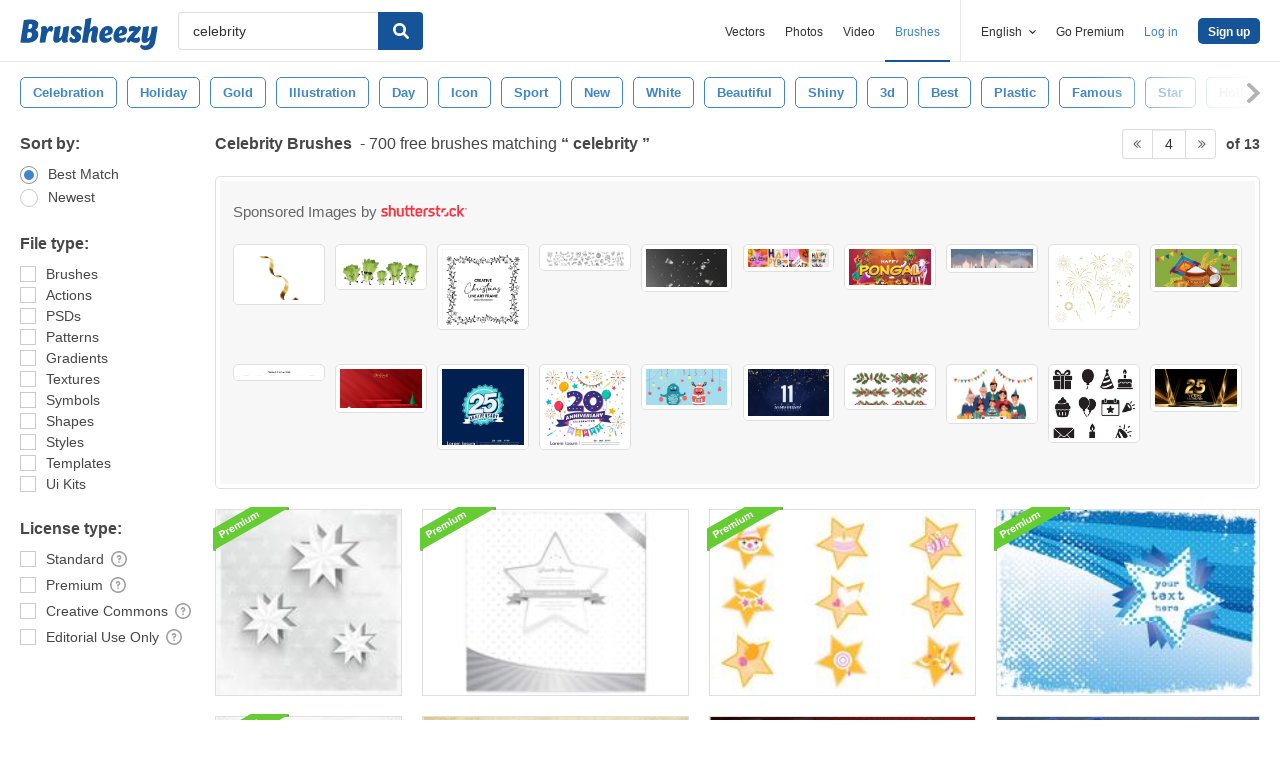

--- FILE ---
content_type: text/plain;charset=UTF-8
request_url: https://c.pub.network/v2/c
body_size: -263
content:
8f056813-9b4d-4f61-8488-89acce4d48de

--- FILE ---
content_type: text/plain;charset=UTF-8
request_url: https://c.pub.network/v2/c
body_size: -112
content:
382aca61-ca28-42d8-a515-90bfa4c65810